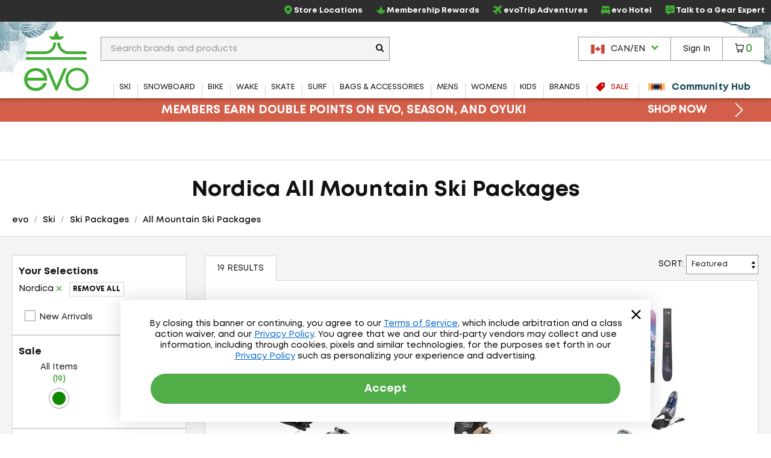

--- FILE ---
content_type: application/javascript
request_url: https://ui.powerreviews.com/tag-builds/10546/4.1/js/chunks/136.js
body_size: -50
content:
/*!
 * PowerReviews, Copyright 2026
 * Build: 10546 | d15e237a3 | 1/13/2026
 */
"use strict";(self.pwrClg=self.pwrClg||[]).push([[136],{60136:(s,l,r)=>{r.r(l)}}]);